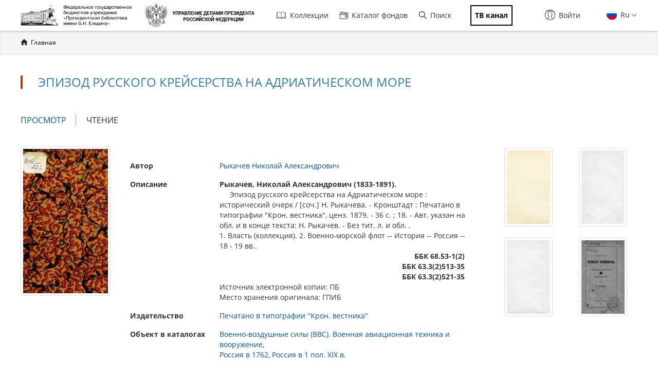

--- FILE ---
content_type: text/html; charset=utf-8
request_url: https://www.prlib.ru/item/463204
body_size: 13082
content:
<!DOCTYPE html>
<html lang="ru">
<head>
    <meta http-equiv="X-UA-Compatible" content="IE=edge">
    <meta name="viewport" content="width=device-width, initial-scale=1.0, maximum-scale=1.0, user-scalable=no" />
  <meta http-equiv="Content-Type" content="text/html; charset=utf-8" />
<link rel="icon" type="image/png" sizes="32x32" href="/favicon-32x32.png" />
<meta name="msapplication-TileColor" content="#da532c" />
<link rel="shortcut icon" href="https://www.prlib.ru/sites/default/files/favicon_0.ico" type="image/vnd.microsoft.icon" />
<link rel="apple-touch-icon" href="/apple-touch-icon.png" sizes="180x180" />
<link rel="mask-icon" href="/safari-pinned-tab.svg" color="#5bbad5" />
<link rel="manifest" href="/site.webmanifest" />
<meta name="theme-color" content="#ffffff" />
<link rel="icon" type="image/png" sizes="16x16" href="/favicon-16x16.png" />
<meta itemprop="name" content="Эпизод русского крейсерства на Адриатическом море" id="md14" />
<link href="/item/463204" itemprop="url" id="md15" />
<link href="/search?f%5B0%5D=field_book_author%3A151435" itemprop="url" id="md17" />
<link href="/search?f%5B0%5D=field_book_publisher%3A157781" itemprop="url" id="md16" />
<meta name="description" content="Рыкачев, Николай Александрович (1833-1891).          Эпизод русского крейсерства на Адриатическом море : исторический очерк / [соч.] Н. Рыкачева. - Кронштадт : Печатано в типографии &quot;Крон. вестника&quot;, ценз. 1879. - 36 с. ; 18. - Авт. указан на обл. и в конце текста: Н. Рыкачев. - Без тит. л. и обл. .  1. Власть (коллекция). 2. Военно-морской флот -- История -- Россия -- 18 - 19 вв.. ББК 68.53-1(2)ББК 63.3(2)513-35ББК 63.3(2)521-35 Источник электронной копии: ПБМесто хранения оригинала: ГПИБ" />
<meta name="Copyright" content="https://www.grcc.ru" />
<link rel="canonical" href="https://www.prlib.ru/item/463204" />
<link rel="shortlink" href="https://www.prlib.ru/node/463204" />
<meta property="og:site_name" content="Президентская библиотека имени Б.Н. Ельцина" />
<meta property="og:type" content="book" />
<meta property="og:url" content="https://www.prlib.ru/item/463204" />
<meta property="og:title" content="Эпизод русского крейсерства на Адриатическом море" />
<meta property="og:description" content="Рыкачев, Николай Александрович (1833-1891).  Эпизод русского крейсерства на Адриатическом море. Кронштадт: Печатано в типографии &quot;Крон. вестника&quot;, ценз. 1879." />
<meta property="og:updated_time" content="2023-05-12T00:30:11+03:00" />
<meta property="og:image" content="https://www.prlib.ru/sites/default/files/book_preview/149fc2dc-bd59-49a9-9188-f5be9e83f955/6634331_doc1_1B4CE8C4-AB3E-49C5-BEEC-6BBBC6168114.jpg" />
  <title>Эпизод русского крейсерства на Адриатическом море | Президентская библиотека имени Б.Н. Ельцина</title>
  <link type="text/css" rel="stylesheet" href="https://www.prlib.ru/sites/default/files/css/css_lQaZfjVpwP_oGNqdtWCSpJT1EMqXdMiU84ekLLxQnc4.css" media="all" />
<link type="text/css" rel="stylesheet" href="https://www.prlib.ru/sites/default/files/css/css_DHcXHPYBSjIVaCQZEG4ZlpLkvslnFlBCnQUCzlbRBio.css" media="all" />
<link type="text/css" rel="stylesheet" href="https://www.prlib.ru/sites/default/files/css/css_hllV9uT6817V_V4sdngowF_1frCwzA_KM0Akeb5Akmo.css" media="all" />
<link type="text/css" rel="stylesheet" href="https://www.prlib.ru/sites/default/files/css/css__ag80WI9MjJthNGHnsk-c9tOkGxH9kc40YsvPTHxx4k.css" media="all" />
<link type="text/css" rel="stylesheet" href="https://www.prlib.ru/sites/default/files/css/css_il6eLt7yxGzulStBfq39k_28g7yH_HU_vpcJqtBho38.css" media="all" />
  <script src="https://www.prlib.ru/sites/all/libraries/modernizr/modernizr-custom.js?t9gvwn"></script>
<script src="https://www.prlib.ru/sites/all/modules/contrib/jquery_update/replace/jquery/2.1/jquery.min.js?v=2.1.4"></script>
<script src="https://www.prlib.ru/misc/jquery.once.js?v=1.2"></script>
<script src="https://www.prlib.ru/misc/drupal.js?t9gvwn"></script>
<script src="https://www.prlib.ru/sites/all/modules/contrib/jquery_update/replace/ui/ui/minified/jquery.ui.core.min.js?v=1.10.2"></script>
<script src="https://www.prlib.ru/sites/all/modules/contrib/jquery_update/replace/ui/ui/minified/jquery.ui.widget.min.js?v=1.10.2"></script>
<script src="https://www.prlib.ru/sites/all/modules/contrib/jquery_update/replace/ui/external/jquery.cookie.js?v=67fb34f6a866c40d0570"></script>
<script src="https://www.prlib.ru/sites/all/modules/contrib/jquery_update/replace/jquery.form/4/jquery.form.min.js?v=4.2.1"></script>
<script src="https://www.prlib.ru/sites/all/modules/contrib/jquery_update/replace/ui/ui/minified/jquery.ui.mouse.min.js?v=1.10.2"></script>
<script src="https://www.prlib.ru/sites/all/modules/contrib/jquery_update/replace/ui/ui/minified/jquery.ui.draggable.min.js?v=1.10.2"></script>
<script src="https://www.prlib.ru/misc/ajax.js?v=7.58"></script>
<script src="https://www.prlib.ru/sites/all/modules/contrib/jquery_update/js/jquery_update.js?v=0.0.1"></script>
<script src="https://www.prlib.ru/sites/all/modules/contrib/admin_menu/admin_devel/admin_devel.js?t9gvwn"></script>
<script src="https://www.prlib.ru/sites/all/modules/contrib/webform_steps/webform_steps.js?t9gvwn"></script>
<script src="https://www.prlib.ru/sites/all/modules/contrib/extlink/extlink.js?t9gvwn"></script>
<script src="https://www.prlib.ru/sites/default/files/languages/ru_t7-d47S0c6G_5_WHMEGjDNg-uPCFisshF4fRgkZoqB0.js?t9gvwn"></script>
<script src="https://www.prlib.ru/sites/all/libraries/colorbox/jquery.colorbox-min.js?t9gvwn"></script>
<script src="https://www.prlib.ru/sites/all/modules/contrib/colorbox/js/colorbox.js?t9gvwn"></script>
<script src="https://www.prlib.ru/sites/all/modules/contrib/colorbox/styles/default/colorbox_style.js?t9gvwn"></script>
<script src="https://www.prlib.ru/sites/all/themes/bootstrap/js/misc/_progress.js?v=7.58"></script>
<script src="https://www.prlib.ru/sites/all/modules/global/global_global/js/global_confirm.js?t9gvwn"></script>
<script src="https://www.prlib.ru/sites/all/modules/global/global_global/js/global_load_ajax.js?t9gvwn"></script>
<script src="https://www.prlib.ru/sites/all/modules/global/global_global/js/global_disable_ajax_error_alert.js?t9gvwn"></script>
<script src="https://www.prlib.ru/sites/all/modules/contrib/ctools/js/modal.js?t9gvwn"></script>
<script src="https://www.prlib.ru/sites/all/modules/contrib/modal_forms/js/modal_forms_popup.js?t9gvwn"></script>
<script src="https://www.prlib.ru/sites/all/modules/global/global_modal/js/override_modal_forms.js?t9gvwn"></script>
<script src="https://www.prlib.ru/sites/all/modules/global/global_modal/js/fix_close_modal.js?t9gvwn"></script>
<script src="https://www.prlib.ru/sites/all/modules/contrib/video/js/video.js?t9gvwn"></script>
<script src="https://www.prlib.ru/sites/all/libraries/jcarousel/dist/jquery.jcarousel.min.js?t9gvwn"></script>
<script src="https://www.prlib.ru/sites/all/modules/custom/prlib_bookmarks/js/bookmarks_init.js?t9gvwn"></script>
<script src="https://www.prlib.ru/sites/all/modules/custom/prlib_diva/js/diva.js?t9gvwn"></script>
<script src="https://www.prlib.ru/sites/all/libraries/diva/build/js/diva.min.js?t9gvwn"></script>
<script src="https://www.prlib.ru/sites/all/modules/custom/prlib_viewer/js/prlib_viewer.js?t9gvwn"></script>
<script src="https://www.prlib.ru/sites/all/modules/contrib/piwik/piwik.js?t9gvwn"></script>
<script src="https://www.prlib.ru/sites/all/modules/custom/prlib_search/js/search_block.js?t9gvwn"></script>
<script src="https://www.prlib.ru/sites/all/libraries/uri/src/URI.min.js?t9gvwn"></script>
<script src="https://www.prlib.ru/sites/all/modules/contrib/antibot/js/antibot.js?t9gvwn"></script>
<script src="https://www.prlib.ru/sites/all/modules/custom/prlib_sug/js/sug.js?t9gvwn"></script>
<script src="https://www.prlib.ru/sites/all/libraries/handlebars/handlebars.js?t9gvwn"></script>
<script src="https://www.prlib.ru/sites/all/libraries/jquery-typeahead/dist/jquery.typeahead.min.js?t9gvwn"></script>
<script src="https://www.prlib.ru/sites/all/libraries/hoverintent/jquery.hoverIntent.js?t9gvwn"></script>
<script src="https://www.prlib.ru/sites/all/modules/contrib/hybridauth/js/hybridauth.modal.js?t9gvwn"></script>
<script src="https://www.prlib.ru/sites/all/modules/custom/prlib_core/js/form.js?t9gvwn"></script>
<script src="https://www.prlib.ru/sites/all/modules/contrib/hybridauth/js/hybridauth.onclick.js?t9gvwn"></script>
<script src="https://www.prlib.ru/sites/all/modules/custom/prlib_account/plugins/content_types/prlib_login/js/prlib_login.js?t9gvwn"></script>
<script src="https://www.prlib.ru/sites/all/themes/prlib3/bootstrap/js/affix.js?t9gvwn"></script>
<script src="https://www.prlib.ru/sites/all/themes/prlib3/bootstrap/js/alert.js?t9gvwn"></script>
<script src="https://www.prlib.ru/sites/all/themes/prlib3/bootstrap/js/button.js?t9gvwn"></script>
<script src="https://www.prlib.ru/sites/all/themes/prlib3/bootstrap/js/carousel.js?t9gvwn"></script>
<script src="https://www.prlib.ru/sites/all/themes/prlib3/bootstrap/js/collapse.js?t9gvwn"></script>
<script src="https://www.prlib.ru/sites/all/themes/prlib3/bootstrap/js/dropdown.js?t9gvwn"></script>
<script src="https://www.prlib.ru/sites/all/themes/prlib3/bootstrap/js/modal.js?t9gvwn"></script>
<script src="https://www.prlib.ru/sites/all/themes/prlib3/bootstrap/js/tooltip.js?t9gvwn"></script>
<script src="https://www.prlib.ru/sites/all/themes/prlib3/bootstrap/js/popover.js?t9gvwn"></script>
<script src="https://www.prlib.ru/sites/all/themes/prlib3/bootstrap/js/scrollspy.js?t9gvwn"></script>
<script src="https://www.prlib.ru/sites/all/themes/prlib3/bootstrap/js/tab.js?t9gvwn"></script>
<script src="https://www.prlib.ru/sites/all/themes/prlib3/bootstrap/js/transition.js?t9gvwn"></script>
<script src="https://www.prlib.ru/sites/all/themes/prlib3/js/jquery.columnizer.min.js?t9gvwn"></script>
<script src="https://www.prlib.ru/sites/all/themes/prlib3/js/init.js?t9gvwn"></script>
<script src="https://www.prlib.ru/sites/all/themes/prlib3/js/mobile.js?t9gvwn"></script>
<script src="https://www.prlib.ru/sites/all/themes/prlib3/js/greedyNav.js?t9gvwn"></script>
<script src="https://www.prlib.ru/sites/all/themes/bootstrap/js/modules/ctools/js/modal.js?t9gvwn"></script>
<script src="https://www.prlib.ru/sites/all/themes/bootstrap/js/misc/ajax.js?t9gvwn"></script>
<script>jQuery.extend(Drupal.settings, {"basePath":"\/","pathPrefix":"","ajaxPageState":{"theme":"prlib3","theme_token":"0cjzUrCzAPOh-oU-KWz-Xs2dNSwPF2fHpVutlEwOhzs","jquery_version":"2.1","js":{"0":1,"sites\/all\/themes\/bootstrap\/js\/bootstrap.js":1,"sites\/all\/libraries\/modernizr\/modernizr-custom.js":1,"sites\/all\/modules\/contrib\/jquery_update\/replace\/jquery\/2.1\/jquery.min.js":1,"misc\/jquery.once.js":1,"misc\/drupal.js":1,"sites\/all\/modules\/contrib\/jquery_update\/replace\/ui\/ui\/minified\/jquery.ui.core.min.js":1,"sites\/all\/modules\/contrib\/jquery_update\/replace\/ui\/ui\/minified\/jquery.ui.widget.min.js":1,"sites\/all\/modules\/contrib\/jquery_update\/replace\/ui\/external\/jquery.cookie.js":1,"sites\/all\/modules\/contrib\/jquery_update\/replace\/jquery.form\/4\/jquery.form.min.js":1,"sites\/all\/modules\/contrib\/jquery_update\/replace\/ui\/ui\/minified\/jquery.ui.mouse.min.js":1,"sites\/all\/modules\/contrib\/jquery_update\/replace\/ui\/ui\/minified\/jquery.ui.draggable.min.js":1,"misc\/ajax.js":1,"sites\/all\/modules\/contrib\/jquery_update\/js\/jquery_update.js":1,"sites\/all\/modules\/contrib\/admin_menu\/admin_devel\/admin_devel.js":1,"sites\/all\/modules\/contrib\/webform_steps\/webform_steps.js":1,"sites\/all\/modules\/contrib\/extlink\/extlink.js":1,"public:\/\/languages\/ru_t7-d47S0c6G_5_WHMEGjDNg-uPCFisshF4fRgkZoqB0.js":1,"sites\/all\/libraries\/colorbox\/jquery.colorbox-min.js":1,"sites\/all\/modules\/contrib\/colorbox\/js\/colorbox.js":1,"sites\/all\/modules\/contrib\/colorbox\/styles\/default\/colorbox_style.js":1,"sites\/all\/themes\/bootstrap\/js\/misc\/_progress.js":1,"sites\/all\/modules\/global\/global_global\/js\/global_confirm.js":1,"sites\/all\/modules\/global\/global_global\/js\/global_load_ajax.js":1,"sites\/all\/modules\/global\/global_global\/js\/global_disable_ajax_error_alert.js":1,"sites\/all\/modules\/contrib\/ctools\/js\/modal.js":1,"sites\/all\/modules\/contrib\/modal_forms\/js\/modal_forms_popup.js":1,"sites\/all\/modules\/global\/global_modal\/js\/override_modal_forms.js":1,"sites\/all\/modules\/global\/global_modal\/js\/fix_close_modal.js":1,"sites\/all\/modules\/contrib\/video\/js\/video.js":1,"sites\/all\/libraries\/jcarousel\/dist\/jquery.jcarousel.min.js":1,"sites\/all\/modules\/custom\/prlib_bookmarks\/js\/bookmarks_init.js":1,"sites\/all\/modules\/custom\/prlib_diva\/js\/diva.js":1,"sites\/all\/libraries\/diva\/build\/js\/diva.min.js":1,"sites\/all\/modules\/custom\/prlib_viewer\/js\/prlib_viewer.js":1,"sites\/all\/modules\/contrib\/piwik\/piwik.js":1,"sites\/all\/modules\/custom\/prlib_search\/js\/search_block.js":1,"sites\/all\/libraries\/uri\/src\/URI.min.js":1,"sites\/all\/modules\/contrib\/antibot\/js\/antibot.js":1,"sites\/all\/modules\/custom\/prlib_sug\/js\/sug.js":1,"sites\/all\/libraries\/handlebars\/handlebars.js":1,"sites\/all\/libraries\/jquery-typeahead\/dist\/jquery.typeahead.min.js":1,"sites\/all\/libraries\/hoverintent\/jquery.hoverIntent.js":1,"sites\/all\/modules\/contrib\/hybridauth\/js\/hybridauth.modal.js":1,"sites\/all\/modules\/custom\/prlib_core\/js\/form.js":1,"sites\/all\/modules\/contrib\/hybridauth\/js\/hybridauth.onclick.js":1,"sites\/all\/modules\/custom\/prlib_account\/plugins\/content_types\/prlib_login\/js\/prlib_login.js":1,"sites\/all\/themes\/prlib3\/bootstrap\/js\/affix.js":1,"sites\/all\/themes\/prlib3\/bootstrap\/js\/alert.js":1,"sites\/all\/themes\/prlib3\/bootstrap\/js\/button.js":1,"sites\/all\/themes\/prlib3\/bootstrap\/js\/carousel.js":1,"sites\/all\/themes\/prlib3\/bootstrap\/js\/collapse.js":1,"sites\/all\/themes\/prlib3\/bootstrap\/js\/dropdown.js":1,"sites\/all\/themes\/prlib3\/bootstrap\/js\/modal.js":1,"sites\/all\/themes\/prlib3\/bootstrap\/js\/tooltip.js":1,"sites\/all\/themes\/prlib3\/bootstrap\/js\/popover.js":1,"sites\/all\/themes\/prlib3\/bootstrap\/js\/scrollspy.js":1,"sites\/all\/themes\/prlib3\/bootstrap\/js\/tab.js":1,"sites\/all\/themes\/prlib3\/bootstrap\/js\/transition.js":1,"sites\/all\/themes\/prlib3\/js\/jquery.columnizer.min.js":1,"sites\/all\/themes\/prlib3\/js\/init.js":1,"sites\/all\/themes\/prlib3\/js\/mobile.js":1,"sites\/all\/themes\/prlib3\/js\/greedyNav.js":1,"sites\/all\/themes\/bootstrap\/js\/modules\/ctools\/js\/modal.js":1,"sites\/all\/themes\/bootstrap\/js\/misc\/ajax.js":1},"css":{"modules\/system\/system.base.css":1,"misc\/ui\/jquery.ui.core.css":1,"misc\/ui\/jquery.ui.theme.css":1,"sites\/all\/modules\/contrib\/cache_consistent\/css\/cache_consistent.css":1,"sites\/all\/modules\/contrib\/counter\/counter.css":1,"sites\/all\/modules\/contrib\/date\/date_api\/date.css":1,"sites\/all\/modules\/contrib\/date\/date_popup\/themes\/datepicker.1.7.css":1,"modules\/field\/theme\/field.css":1,"sites\/all\/modules\/contrib\/field_hidden\/field_hidden.css":1,"sites\/all\/modules\/contrib\/geofield_ymap\/geofield_ymap.css":1,"modules\/node\/node.css":1,"sites\/all\/modules\/contrib\/office_hours\/office_hours.css":1,"sites\/all\/modules\/contrib\/relation_add\/relation_add.css":1,"sites\/all\/modules\/contrib\/visually_impaired_module\/css\/visually_impaired_module.css":1,"sites\/all\/modules\/contrib\/extlink\/extlink.css":1,"sites\/all\/modules\/contrib\/views\/css\/views.css":1,"sites\/all\/modules\/custom\/prlib_bookmarks\/css\/bookmarks.css":1,"sites\/all\/modules\/contrib\/colorbox\/styles\/default\/colorbox_style.css":1,"sites\/all\/modules\/contrib\/ctools\/css\/ctools.css":1,"sites\/all\/modules\/global\/global_global\/css\/hint.css":1,"sites\/all\/modules\/contrib\/ctools\/css\/modal.css":1,"sites\/all\/modules\/contrib\/modal_forms\/css\/modal_forms_popup.css":1,"sites\/all\/modules\/global\/global_modal\/css\/override_modal_forms_style.css":1,"sites\/all\/modules\/contrib\/panels\/css\/panels.css":1,"sites\/all\/modules\/contrib\/video\/css\/video.css":1,"sites\/all\/modules\/contrib\/panels\/plugins\/layouts\/onecol\/onecol.css":1,"sites\/all\/libraries\/diva\/build\/css\/diva.min.css":1,"sites\/all\/themes\/prlib3\/layouts\/prlib3_book\/prlib3_book.css":1,"modules\/locale\/locale.css":1,"sites\/all\/libraries\/selectize\/dist\/css\/selectize.bootstrap3.css":1,"sites\/all\/modules\/contrib\/hybridauth\/css\/hybridauth.css":1,"sites\/all\/modules\/contrib\/hybridauth\/css\/hybridauth.modal.css":1,"sites\/all\/modules\/contrib\/hybridauth\/plugins\/icon_pack\/hybridauth_16\/hybridauth_16.css":1,"sites\/all\/modules\/custom\/prlib_account\/plugins\/content_types\/prlib_login\/css\/prlib_login.css":1,"sites\/all\/libraries\/fontawesome\/css\/font-awesome.css":1,"sites\/all\/themes\/prlib3\/js\/revolution\/css\/settings.css":1,"sites\/all\/themes\/prlib3\/js\/revolution\/css\/layers.css":1,"sites\/all\/themes\/prlib3\/js\/revolution\/css\/navigation.css":1,"sites\/all\/themes\/prlib3\/css\/style.css":1,"sites\/all\/themes\/prlib3\/css\/fix.css":1,"sites\/all\/themes\/prlib3\/css\/adaptive.css":1,"sites\/all\/themes\/prlib3\/css\/custom.css":1}},"colorbox":{"opacity":"0.85","current":"{current} \u0438\u0437 {total}","previous":"\u00ab \u041f\u0440\u0435\u0434\u044b\u0434\u0443\u0449\u0438\u0439","next":"\u0421\u043b\u0435\u0434\u0443\u044e\u0449\u0438\u0439 \u00bb","close":"\u0417\u0430\u043a\u0440\u044b\u0442\u044c","maxWidth":"98%","maxHeight":"98%","fixed":true,"mobiledetect":true,"mobiledevicewidth":"480px"},"CToolsModal":{"loadingText":"\u0417\u0430\u0433\u0440\u0443\u0437\u043a\u0430...","closeText":"\u0417\u0430\u043a\u0440\u044b\u0442\u044c \u043e\u043a\u043d\u043e","closeImage":"\u003Cimg src=\u0022https:\/\/www.prlib.ru\/sites\/all\/modules\/contrib\/ctools\/images\/icon-close-window.png\u0022 alt=\u0022\u0417\u0430\u043a\u0440\u044b\u0442\u044c \u043e\u043a\u043d\u043e\u0022 title=\u0022\u0417\u0430\u043a\u0440\u044b\u0442\u044c \u043e\u043a\u043d\u043e\u0022 \/\u003E","throbber":"\u003Cimg src=\u0022https:\/\/www.prlib.ru\/sites\/all\/modules\/contrib\/ctools\/images\/throbber.gif\u0022 alt=\u0022\u0417\u0430\u0433\u0440\u0443\u0437\u043a\u0430\u0022 title=\u0022\u0417\u0430\u0433\u0440\u0443\u0437\u043a\u0430...\u0022 \/\u003E"},"modal-popup-small":{"modalSize":{"type":"fixed","width":300,"height":300},"modalOptions":{"opacity":0.85,"background":"#000"},"animation":"fadeIn","modalTheme":"ModalFormsPopup","throbber":"\u003Cimg src=\u0022https:\/\/www.prlib.ru\/sites\/all\/modules\/contrib\/modal_forms\/images\/loading_animation.gif\u0022 alt=\u0022\u0417\u0430\u0433\u0440\u0443\u0437\u043a\u0430...\u0022 title=\u0022\u0417\u0430\u0433\u0440\u0443\u0437\u043a\u0430\u0022 \/\u003E","closeText":"\u0417\u0430\u043a\u0440\u044b\u0442\u044c"},"modal-popup-medium":{"modalSize":{"type":"fixed","width":550,"height":450},"modalOptions":{"opacity":0.85,"background":"#000"},"animation":"fadeIn","modalTheme":"ModalFormsPopup","throbber":"\u003Cimg src=\u0022https:\/\/www.prlib.ru\/sites\/all\/modules\/contrib\/modal_forms\/images\/loading_animation.gif\u0022 alt=\u0022\u0417\u0430\u0433\u0440\u0443\u0437\u043a\u0430...\u0022 title=\u0022\u0417\u0430\u0433\u0440\u0443\u0437\u043a\u0430\u0022 \/\u003E","closeText":"\u0417\u0430\u043a\u0440\u044b\u0442\u044c"},"modal-popup-large":{"modalSize":{"type":"scale","width":0.8,"height":0.8},"modalOptions":{"opacity":0.85,"background":"#000"},"animation":"fadeIn","modalTheme":"ModalFormsPopup","throbber":"\u003Cimg src=\u0022https:\/\/www.prlib.ru\/sites\/all\/modules\/contrib\/modal_forms\/images\/loading_animation.gif\u0022 alt=\u0022\u0417\u0430\u0433\u0440\u0443\u0437\u043a\u0430...\u0022 title=\u0022\u0417\u0430\u0433\u0440\u0443\u0437\u043a\u0430\u0022 \/\u003E","closeText":"\u0417\u0430\u043a\u0440\u044b\u0442\u044c"},"prlib_bookmarks":{"book_nid":"463204","filegroup_id":"6634330","bookmark_create_allow":false},"diva":{"1":{"options":{"iipServerURL":"https:\/\/content.prlib.ru\/fcgi-bin\/iipsrv.fcgi","imageDir":"\/var\/data\/scans\/public\/149FC2DC-BD59-49A9-9188-F5BE9E83F955\/6634330","objectData":"https:\/\/content.prlib.ru\/metadata\/public\/149FC2DC-BD59-49A9-9188-F5BE9E83F955\/6634330\/149FC2DC-BD59-49A9-9188-F5BE9E83F955.json","zoomLevel":2,"enableHighlight":true,"enableBookmarks":true,"enableAutoTitle":false,"blockMobileMove":false,"id":1,"enablePrlibReports":true}}},"prlib_core":{"prlib_book_comments":{"pane_title":"\u041a\u043e\u043c\u043c\u0435\u043d\u0442\u0430\u0440\u0438\u0438","pane_tag":"h2"}},"extlink":{"extTarget":0,"extClass":0,"extLabel":"(\u0432\u043d\u0435\u0448\u043d\u044f\u044f \u0441\u0441\u044b\u043b\u043a\u0430)","extImgClass":0,"extSubdomains":1,"extExclude":"","extInclude":"","extCssExclude":"","extCssExplicit":"","extAlert":0,"extAlertText":"This link will take you to an external web site.","mailtoClass":0,"mailtoLabel":"(\u0441\u0441\u044b\u043b\u043a\u0430 \u0434\u043b\u044f \u043e\u0442\u043f\u0440\u0430\u0432\u043a\u0438 email)"},"piwik":{"trackMailto":1,"trackColorbox":1},"urlIsAjaxTrusted":{"\/item\/463204":true},"antibot":{"forms":{"prlib-search-search-form":{"action":"\/item\/463204","key":"ba808467d389e054bebfeb66549e7844"}}},"bootstrap":{"anchorsFix":"0","anchorsSmoothScrolling":"0","formHasError":1,"popoverEnabled":0,"popoverOptions":{"animation":1,"html":0,"placement":"right","selector":"","trigger":"click","triggerAutoclose":1,"title":"","content":"","delay":0,"container":"body"},"tooltipEnabled":0,"tooltipOptions":{"animation":1,"html":0,"placement":"auto left","selector":"","trigger":"hover focus","delay":0,"container":"body"}}});</script>
  <!--[if lte IE 9]>
    <script src="/sites/all/themes/prlib3/js/html5shiv.js"></script>
    <script src="/sites/all/themes/prlib3/js/respond.min.js"></script>
    <link type="text/css" rel="stylesheet" href="/sites/all/themes/prlib3/css/ie.css" media="all" />
  <![endif]-->
</head>
<body class="html not-front not-logged-in no-sidebars page-node page-node- page-node-463204 node-type-book  layout-node-book exist-viewer-prlib_diva i18n-ru" >
    <header id="header">
  <div id="header-1">
        <div class="container">
      <div id="header-1-cols" class="cols">
        <div class="col-1">
          <div class="panel-pane pane-block pane-block-25"  id="pane-logo" >
  
      
  
  <div class="pane-content">
    <div id="site-name" class="logo-block">
  <a class="logo-block__item logo-block__item-logo" href="/" title="Главная страница">
    <img src="/sites/all/themes/prlib3/img/logo/prlib_logo_ru_new.png?qwaxf" title="Управление делами Президента Российской Федерации"
      alt="Главная страница">
  </a>
  <a class="logo-block__item logo-block__item-prlogo" href="https://udprf.ru/" target="_blank">
    <img src="/sites/default/files/u533/logo_upd_bw.png"
      title="Управление делами Президента Российской Федерации" alt="УДП РФ" rel="nofollow">
    </a>
  <a href="/tv" class="logo-block__item logo-block__item-btn mobile_only">
    <div class="tv_chanel">ТВ канал</div>
  </a>
</div>  </div>

  
  </div>
        </div>
          <div class="mobile-menu">
              <div class="col-2">
                    <nav class="panel-pane pane-block pane-menu-block-1"   id="nav-main">

    
          <h2 class="pane-title sr-only">Главная навигация</h2>    
    
          <div class="pane-content"><ul><li class="first leaf has-children menu-mlid-501"><a href="/collections" title=""><i class="fa fa-book" aria-hidden="true"></i>Коллекции</a></li>
<li class="leaf menu-mlid-502"><a href="/catalog" title=""><i class="fa fa-sitemap" aria-hidden="true"></i>Каталог фондов</a></li>
<li class="leaf menu-mlid-2368 prlib-search-form-link"><a href="/search" title=""><i class="fa fa-search" aria-hidden="true"></i>Поиск</a></li>
<li class="last leaf menu-mlid-9665"><a href="/tv" title=""><i class="fa fa-tv" aria-hidden="true"></i><span class="tv_chanel">ТВ канал</span></a></li>
</ul></div>    
    
    
  </nav>
<div class="panel-pane pane-block pane-prlib-search-prlib-search-search-form"  >
  
      
  
  <div class="pane-content">
    <noscript>
  <style>form.antibot { display: none !important; }</style>
  <div class="antibot-no-js antibot-message antibot-message-warning messages warning">
    Вы должны включить JavaScript чтобы использовать эту форму.  </div>
</noscript>
<form class="hidden prlib-search-form-link-form well prlib-typeahead-mega antibot" data-antibot-action="/item/463204" action="/antibot" method="post" id="prlib-search-search-form" accept-charset="UTF-8"><div><div class="cols">
  <div class="col-1">
    <div class="form-item form-item-key form-type-textfield form-group"><input class="input-lg form-control form-text" placeholder="Введите название книги, документа или автора" autocomplete="off" type="text" id="edit-key" name="key" value="" size="60" maxlength="128" /> <label class="control-label element-invisible" for="edit-key">Что искать</label>
</div>  </div>
  <div class="col-2">
    <button class="btn-lg btn-primary btn-block btn form-submit" type="submit" id="edit-submit" name="op" value="&lt;i class=&quot;fa fa-search&quot;&gt;&lt;/i&gt;"><i class="fa fa-search"></i></button>
  </div>
  <div class="col-3">
    <div class="links-extended"><a href="/search" class="btn btn-lg btn-block btn-primary">Расширенный поиск</a></div>
  </div>
</div>
  <div class="links-sample-searches">Например: <em>освоение Сибири</em>, <em>Лаврентьевская летопись</em>, <em>Конституция России</em></div>
<input type="hidden" name="form_build_id" value="form-4XWNP8URytlkBY3BeZYdECdgt0fP7GykbKx6bdqu9m0" />
<input type="hidden" name="form_id" value="prlib_search_search_form" />
<input type="hidden" name="antibot_key" value="" />
</div></form>  </div>

  
  </div>
              </div>
              <div class="col-3 flexed">
                  <div class="panel-pane pane-block pane-locale-language"  >
  
      
  
  <div class="pane-content">
    <ul class="language-switcher-locale-url"><li class="en first"><a href="/en/node/463204" class="language-link" xml:lang="en"><img class="language-icon" src="https://www.prlib.ru/sites/all/modules/contrib/languageicons/flags/en.png" width="18" height="12" alt="En" title="En" /> En</a></li>
<li class="ru last active"><a href="/item/463204" class="language-link active" xml:lang="ru"><img class="language-icon" src="https://www.prlib.ru/sites/all/modules/contrib/languageicons/flags/ru.png" width="18" height="12" alt="Ru" title="Ru" /> Ru</a></li>
</ul>  </div>

  
  </div>
<div class="panel-pane pane-prlib-login"  >
  
      
  
  <div class="pane-content">
    <div><div class="prlib-login" id="prlib-log-in"><span class="icon glyphicon glyphicon-lock" aria-hidden="true"></span>Войти</div></div>
<div><form action="/item/463204" method="post" id="user-login" accept-charset="UTF-8"><div><button type="button" class="close" id="prlib-log-in-close" aria-label="Close"><span aria-hidden="true">&times;</span></button><div class="form-item form-item-name form-type-textfield form-group"> <label class="control-label" for="edit-name">Логин / E-mail <span class="form-required" title="Это поле обязательно для заполнения.">*</span></label>
<input class="form-control form-text required" type="text" id="edit-name" name="name" value="" size="60" maxlength="60" /><div class="help-block">Enter your e-mail address or username.</div></div><div class="form-item form-item-pass form-type-password form-group"> <label class="control-label" for="edit-pass">Пароль <span class="form-required" title="Это поле обязательно для заполнения.">*</span></label>
<input class="form-control form-text required" type="password" id="edit-pass" name="pass" size="60" maxlength="128" /><div class="help-block">Enter the password that accompanies your e-mail.</div></div><input type="hidden" name="form_build_id" value="form-sOdv0X7mEqr-xwdGipSAD05fYLCK_LRmvAsTc57tf6E" />
<input type="hidden" name="form_id" value="user_login" />
<div class="form-actions form-wrapper form-group" id="edit-actions--2"><button type="submit" id="edit-submit--2" name="op" value="Войти" class="btn btn-default form-submit">Войти</button>
</div><div class="hybridauth-widget-wrapper"><h3>Или войдите через..</h3><ul class="hybridauth-widget"><li><a href="/hybridauth/window/Vkontakte?destination=node/463204&amp;destination_error=node/463204" title="ВКонтакте" class="hybridauth-widget-provider hybridauth-onclick-popup" rel="nofollow" data-hybridauth-provider="Vkontakte" data-hybridauth-url="/hybridauth/window/Vkontakte?destination=node/463204&amp;destination_error=node/463204" data-ajax="false" data-hybridauth-width="800" data-hybridauth-height="500"><span class="hybridauth-icon vkontakte hybridauth-icon-hybridauth-16 hybridauth-vkontakte hybridauth-vkontakte-hybridauth-16" title="ВКонтакте"></span></a></li>
</ul></div><div class="user-login-btn-wrapper"><a href="/user/register" title="Создать новую учётную запись пользователя.">Регистрация</a><a href="/user/password" title="Запросить новый пароль по e-mail.">Забыли пароль?</a></div></div></form></div>  </div>

  
  </div>
              </div>
          </div>
          <div class="burger-menu"></div>
      </div>
    </div>
  </div>
        <div id="header-2">
          <div id="header-2-1">
              <div class="container">
        <div class="panel-pane pane-page-breadcrumb"  >
  
      
  
  <div class="pane-content">
    <h2 class="element-invisible">Вы здесь</h2><div class="breadcrumb"><span class="inline odd first last"><a href="/">Главная</a></span></div>  </div>

  
  </div>
              </div>
          </div>
    </div>
  </header>
<div class="container">
            <div id="content-header">
        <div class="panel-pane pane-prlib-book-header"  >
  
      
  
  <div class="pane-content">
    <h1 class="page-title">Эпизод русского крейсерства на Адриатическом море</h1>
  </div>

  
  </div>
      </div>
        <main id="content">
      <div class="panel-pane pane-pane-messages"  >
  
      
  
  <div class="pane-content">
      <div class="tabs"><h2 class="element-invisible">Главные вкладки</h2><ul class="tabs--primary nav nav-tabs"><li class="active"><a href="/item/463204" class="active">Просмотр<span class="element-invisible">(активная вкладка)</span></a></li>
<li><a href="/node/463204/source">Чтение</a></li>
</ul></div>
<span></span>
  </div>

  
  </div>
<div class="panel-pane pane-page-content"  >
  
      
  
  <div class="pane-content">
    <div class="panel-display panel-1col clearfix" >
  <div class="panel-panel panel-col">
    <div><div class="panel-pane pane-node-content"  >
  
      
  
  <div class="pane-content">
    <article id="node-463204" class="node node-book node-full" itemscope="" itemtype="http://schema.org/Book" itemid="https://www.prlib.ru/item/463204">
          <div class="row">
      <div class="col-xs-2 book-cover">
        <div class="book-preview-container">
          <div class="book-preview-wrapper">
            <div class="field field-name-field-book-cover field-type-image field-label-hidden"><div class="field-items" id="md6"><div class="field-item even"><a href="https://www.prlib.ru/sites/default/files/book_preview/149fc2dc-bd59-49a9-9188-f5be9e83f955/6634331_doc1_1B4CE8C4-AB3E-49C5-BEEC-6BBBC6168114.jpg" title="Эпизод русского крейсерства на Адриатическом море" class="colorbox" data-colorbox-gallery="gallery-node-463204-0VBAlXUj5H0" data-cbox-img-attrs="{&quot;title&quot;: &quot;&quot;, &quot;alt&quot;: &quot;&quot;}"><img src="https://www.prlib.ru/sites/default/files/styles/book_cover_thumb/public/book_preview/149fc2dc-bd59-49a9-9188-f5be9e83f955/6634331_doc1_1B4CE8C4-AB3E-49C5-BEEC-6BBBC6168114.jpg?itok=--WWlhQo" width="175" height="298" alt="" title="" /></a></div></div></div>                      </div>
                            </div>
      </div>
      <div class="col-xs-7">
                  <table class="table table-book">
            <tr class="df-author">
        <th class="df-label">Автор</th>
        <td class="df-value">
<ul class="field field-name-field-book-author field-type-taxonomy-term-reference field-label-hidden" id="md9">

      <li>
      <a href="/search?f%5B0%5D=field_book_author%3A151435">Рыкачев Николай Александрович</a>    </li>
  
</ul>
</td>
      </tr><tr class="df-description">
        <th class="df-label">Описание</th>
        <td class="df-value">
  <div class="field field-name-field-book-bd field-type-text-long field-label-hidden" itemprop="description">
    <div>
<table style="width:560px" cellspacing="1" cellpadding="5"><tr><td>
</td></tr><tr><td>
<b>
 
Рыкачев, Николай Александрович

 (1833-1891).  


 

 

</b></td>
</tr><tr><td>



</td>
</tr><tr><td style="text-align:left; vertical-align:top">
    

Эпизод русского крейсерства на Адриатическом море : исторический очерк / [соч.] Н. Рыкачева. - Кронштадт : Печатано в типографии "Крон. вестника", ценз. 1879. - 36 с. ; 18. - Авт. указан на обл. и в конце текста: Н. Рыкачев. - Без тит. л. и обл.
.
</td>
</tr><tr><td>
</td>
</tr><tr><td>

1. Власть (коллекция). 2. Военно-морской флот -- История -- Россия -- 18 - 19 вв..</td>
</tr><tr><td>
</td>
</tr><tr><th style="text-align:right; vertical-align:top">
ББК 68.53-1(2)<br />ББК 63.3(2)513-35<br />ББК 63.3(2)521-35<br /></th>
</tr><tr><td>
</td>
</tr><tr><td>
Источник электронной копии: ПБ<br />Место хранения оригинала: ГПИБ
</td>
</tr></table></div>  </div>
</td>
      </tr><tr class="df-publisher">
        <th class="df-label">Издательство</th>
        <td class="df-value">
  <a href="/search?f%5B0%5D=field_book_publisher%3A157781">Печатано в типографии "Крон. вестника"</a></td>
      </tr><tr class="df-bbk">
        <th class="df-label">Объект в каталогах</th>
        <td class="df-value">
<ul class="field field-name-field-book-bbk field-type-taxonomy-term-reference field-label-hidden">

      <li>
      <a href="/catalog/53420">Военно-воздушные силы (ВВС). Военная авиационная техника и вооружение</a>    </li>
      <li>
      <a href="/catalog/53016">Россия в 1762</a>    </li>
      <li>
      <a href="/catalog/53018">Россия в 1 пол. XIX в.</a>    </li>
  
</ul>
</td>
      </tr>          </table>
              </div>
      <div class="col-xs-3">
        <div class="field field-name-field-book-sample field-type-image field-label-hidden"><div class="field-items"><div class="field-item even"><a href="https://www.prlib.ru/sites/default/files/book_preview/149fc2dc-bd59-49a9-9188-f5be9e83f955/6634332-doc1-b5ae0cc2-0dae-41ca-bf80-1e833774c5c8.jpg" title="Эпизод русского крейсерства на Адриатическом море" class="colorbox" data-colorbox-gallery="gallery-node-463204-0VBAlXUj5H0" data-cbox-img-attrs="{&quot;title&quot;: &quot;&quot;, &quot;alt&quot;: &quot;&quot;}"><img src="https://www.prlib.ru/sites/default/files/styles/book_sample_thumb/public/book_preview/149fc2dc-bd59-49a9-9188-f5be9e83f955/6634332-doc1-b5ae0cc2-0dae-41ca-bf80-1e833774c5c8.jpg?itok=PtSbP14E" width="94" height="160" alt="" title="" /></a></div><div class="field-item odd"><a href="https://www.prlib.ru/sites/default/files/book_preview/149fc2dc-bd59-49a9-9188-f5be9e83f955/6634333-doc1-b7d9cfbe-98b0-447d-871c-cd0d6a11905d.jpg" title="Эпизод русского крейсерства на Адриатическом море" class="colorbox" data-colorbox-gallery="gallery-node-463204-0VBAlXUj5H0" data-cbox-img-attrs="{&quot;title&quot;: &quot;&quot;, &quot;alt&quot;: &quot;&quot;}"><img src="https://www.prlib.ru/sites/default/files/styles/book_sample_thumb/public/book_preview/149fc2dc-bd59-49a9-9188-f5be9e83f955/6634333-doc1-b7d9cfbe-98b0-447d-871c-cd0d6a11905d.jpg?itok=2RO8I-L1" width="94" height="160" alt="" title="" /></a></div><div class="field-item even"><a href="https://www.prlib.ru/sites/default/files/book_preview/149fc2dc-bd59-49a9-9188-f5be9e83f955/6634334-doc1-f37aa246-34fb-459f-932c-4a50e13a2427.jpg" title="Эпизод русского крейсерства на Адриатическом море" class="colorbox" data-colorbox-gallery="gallery-node-463204-0VBAlXUj5H0" data-cbox-img-attrs="{&quot;title&quot;: &quot;&quot;, &quot;alt&quot;: &quot;&quot;}"><img src="https://www.prlib.ru/sites/default/files/styles/book_sample_thumb/public/book_preview/149fc2dc-bd59-49a9-9188-f5be9e83f955/6634334-doc1-f37aa246-34fb-459f-932c-4a50e13a2427.jpg?itok=fdScnRre" width="94" height="160" alt="" title="" /></a></div><div class="field-item odd"><a href="https://www.prlib.ru/sites/default/files/book_preview/149fc2dc-bd59-49a9-9188-f5be9e83f955/6634335-doc1-ad5a66be-8fa1-435d-b9e9-5fd25a929f1a.jpg" title="Эпизод русского крейсерства на Адриатическом море" class="colorbox" data-colorbox-gallery="gallery-node-463204-0VBAlXUj5H0" data-cbox-img-attrs="{&quot;title&quot;: &quot;&quot;, &quot;alt&quot;: &quot;&quot;}"><img src="https://www.prlib.ru/sites/default/files/styles/book_sample_thumb/public/book_preview/149fc2dc-bd59-49a9-9188-f5be9e83f955/6634335-doc1-ad5a66be-8fa1-435d-b9e9-5fd25a929f1a.jpg?itok=kWeeQ22z" width="94" height="160" alt="" title="" /></a></div></div></div>      </div>
    </div>
        <div class="ef-book-viewer"><a href="" name="diva"></a><div class="diva-viewer jpeg-viewer" id="diva-wrapper-1" data-filegroup="6634330" data-id="1"></div></div>  </article>
  </div>

  
  </div>
</div>
  </div>
</div>
  </div>

  
  </div>
    </main>
      </div>
<footer id="footer">
  <div class="container">
    <section id="footer-map">
      <h2 class="sr-only">Карта сайта</h2>
      <div class="row">
        <div class="col-xs-3">
            <section class="panel-pane pane-block pane-block-27 pane-footer-map"  >

    
    
    
          <div class="pane-content"><h2>О нас</h2>
<ul>
	<li><a href="/about">Общая  информация</a></li>
	<li><a href="/science_ac">Ученый совет</a></li>
	<li><a href="/tyumen">Филиал в Тюменской области</a></li>
	<!--<li><a href="/partners">Сотрудничество</a></li>-->
	<li><a href="/networknews">Региональная и зарубежная сеть</a></li>
	<li><a href="/press">СМИ</a></li>
	<li><a href="/about_activity">Организация мероприятий</a></li>
        <li><a href="/live-broadcasts">Трансляции мероприятий</a></li>
	<li><a href="/about_docs">Нормативные и общие документы</a></li>
	<li><a href="/poryadok-rassmotreniya-obrashcheniy-grazhdan">Отправить обращение</a></li>
	<li><a href="/about_contacts">Контактная информация</a></li>
        <li style="margin-top:30px;"><a href="/electronic_registration"><strong>Электронные регистрации</strong></a></li>
</ul></div>    
    
    
  </section>
        </div>
        <div class="col-xs-3">
            <section class="panel-pane pane-block pane-block-28 pane-footer-map"  >

    
    
    
          <div class="pane-content"><h2>Ресурсы</h2>

<ul>
	<li><a href="/collections">Коллекции</a></li>
	<li><a href="/catalog">Каталог фондов</a></li>
	<li><a href="/recent_new">Новые поступления</a></li>
</ul>

<h2>Электронные читальные залы</h2>

<ul>
	<li><a href="/readingroom">Читальный зал</a></li>
	<li><a href="/cud">Электронные читальные залы в регионах России и за рубежом</a></li>
</ul>

<h2>Формирование и обработка ресурсов</h2>

<ul>
	<li><a href="/acquisition_policy">Профиль комплектования</a></li>
<!--	<li><a href="/contentprocessing">Методическая работа</a></li>-->
	<li><a href="/order_of_delivery">Порядок доставки обязательных экземпляров</a></li>
	<li><a href="/acquisition">План перевода в цифровую форму</a></li>
	<li><a href="/about_scanning">Центр сканирования</a></li>
	<li><a href="/ekspertnyy-sovet-po-knizhnym-pamyatnikam">Экспертный совет по книжным памятникам</a></li>
</ul>
</div>    
    
    
  </section>
        </div>
        <div class="col-xs-3">
            <section class="panel-pane pane-block pane-block-29 pane-footer-map"  >

    
    
    
          <div class="pane-content"><h2>Образование и наука</h2>

<ul>
	<li><a href="/about_excursion">Экскурсии</a></li>
	<li><a href="/about_exhibition">Выставки</a></li>
	<li><a href="/multimedia_lessons">Мультимедийные уроки</a></li>
	<li><a href="/multimedia_lectures">Видеолекции</a></li>
	<li><a href="/conference">Конференции, круглые столы</a></li>
	<li><a href="/education">Проект «Президентская библиотека – учителям: обучение с использованием первоисточников»</a></li>
        <li><a href="/Great_Russia" class="">Научно-просветительский проект «Великая Россия»</a></li>    
	<!--<li><a href="/contentprocessing_seminar">Обучающие семинары</a></li>-->
        <li><a href="/pedkonkurs">Конкурс педагогических проектов «Будущее Отечества в руках Учителя»</a></li>
        <li><a href="/konkurs-studencheskih-rabot-proektov-s-ispolzovaniem-informacionnyh-resursov-prezidentskoy">Конкурс студенческих работ</a></li>
        <li><a href="http://olympiada.prlib.ru/#/Welcome">Олимпиада &laquo;Россия в электронном мире&raquo; </a></li>
	<!--<li><a href="http://foreignview.prlib.ru/">Мультимедийный конкурс &laquo;Взгляд иностранца&raquo;</a></li>-->
	<li><a href="/project/gosudarika">Информационно-образовательный проект &laquo;Государика&raquo;</a></li>
        <li><a href="/collections/2053668">Проект &laquo;Патриотические маршруты (Маршруты памяти РВИО)&raquo;</a></li>	
    	<li><a href="/dpo_doc">Дополнительное образование</a></li>	
        <li><a href="/bibliotekari-soldaty-pobedy">Проект «Библиотекари – солдаты Победы»</a></li>
<!--<li><a href="/kinoklub-prezidentskoy-biblioteki">Киноклуб Президентской библиотеки</a></li>-->

	<!--<li><a href="http://videokonkurs.prlib.ru/">Видеоконкурс &laquo;Служение Отечеству&raquo;</a></li>-->
	<!--<li><a href="http://videokonkurs.prlib.ru/">Конкурс &laquo;Служение Отечеству: события и имена&raquo;</a></li>--></ul>
        

<!--<h2>Издательская деятельность</h2>

<ul>
	<li><a href="/publications">Издания</a></li>
	<li><a href="/about_publishing">Издательско-полиграфическая деятельность</a></li></li>-->
</ul>
</div>    
    
    
  </section>
        </div>
        <div class="col-xs-3">
            <section class="panel-pane pane-block pane-block-30 pane-footer-map"  >

    
    
    
          <div class="pane-content"><h2>Издательская деятельность</h2>

<ul>
	<li><a href="/publications">Издания</a></li>
	<li><a href="/about_publishing">Издательско-полиграфическая деятельность</a></li>
</ul>

<h2>Научно-методическое обеспечение каталогизации</h2>

<ul>
	<li><a href="/contentprocessing">Нормативные документы и методические материалы</a></li>
	<li><a href="/metadata_standards">Стандарты метаданных в области культурного наследия</a></li>
	<li><a href="/learning">Обучающие семинары</a></li>
</ul>


<h2>О сайте</h2>

<ul>
	<li><a href="/requirements">Системные требования</a></li>
	<li><a href="/node/394155">Важная информация</a></li>
	<!--<li><a href="/links_main">Тематические интернет-ресурсы</a></li>-->
</ul>

<h2><a href="http://quality.mkrf.ru/mark/?orgid=0372100000001" target="_blank" style="text-decoration:underline;color: #333; line-height: 1.5em;">Оценка деятельности учреждения</a></h2>

<h2><a href="/dostupnaya_sreda" style="text-decoration:underline;color: #333; line-height: 1.5em;">Доступная среда</a></h2>
</div>    
    
    
  </section>
        </div>
      </div>
    </section>
    <div class="row">
      <div class="col-xs-9">
        <div class="panel-pane pane-block pane-block-36"  id="pane-copyright" >
  
      
  
  <div class="pane-content">
    <p>&copy; ФГБУ «Президентская библиотека</br>имени Б.Н. Ельцина», 2026<br />
	Все права защищены.</p>

<!-- Yandex.Metrika counter -->
<script type="text/javascript" >
   (function(m,e,t,r,i,k,a){m[i]=m[i]||function(){(m[i].a=m[i].a||[]).push(arguments)};
   m[i].l=1*new Date();
   for (var j = 0; j < document.scripts.length; j++) {if (document.scripts[j].src === r) { return; }}
   k=e.createElement(t),a=e.getElementsByTagName(t)[0],k.async=1,k.src=r,a.parentNode.insertBefore(k,a)})
   (window, document, "script", "https://mc.yandex.ru/metrika/tag.js", "ym");

   ym(18475240, "init", {
        clickmap:true,
        trackLinks:true,
        accurateTrackBounce:true
   });
</script>
<noscript><div><img src="https://mc.yandex.ru/watch/18475240" style="position:absolute; left:-9999px;" alt="" /></div></noscript>
<!-- /Yandex.Metrika counter -->  </div>

  
  </div>
<div class="panel-pane pane-block pane-visually-impaired-module-visually-impaired-block1"  >
  
      
  
  <div class="pane-content">
    <form action="/item/463204" method="post" id="visually-impaired-module-create-form1" accept-charset="UTF-8"><div><button type="submit" id="edit-visually-impaired-block" name="op" value="submit" class="btn btn-default form-submit">submit</button>
<input type="hidden" name="form_build_id" value="form-58RuivR5JapA00AI88Q4bCW_g3EUZtACc8pyQewg1m4" />
<input type="hidden" name="form_id" value="visually_impaired_module_create_form1" />
</div></form>  </div>

  
  </div>
      </div>
      <div class="col-xs-3">
          <section class="panel-pane pane-block pane-block-31"   id="pane-footer-social">

    
          <h2 class="pane-title sr-only">Мы в соцсетях</h2>    
    
          <div class="pane-content"><ul><li><a href="https://max.ru/prlibrary" target="_blank" class="pl-icon"><img src="/sites/default/files/u535/mah_bel-prozrachnyy.png" alt="MAX" height="25" width="25" /></a></li>
  <li class="first"><a href="https://vk.com/prlibrary" target="_blank" class="pl-icon"><i class="fa fa-vk"></i></a></li>
  <li><a href="https://t.me/prlib" target="_blank" class="pl-icon"><img src="/sites/default/files/u535/tg_bel-prozrachnyy.png" alt="Telegram" height="25" width="25" /></a></li>
  
  <!--<li><a href="https://t.me/prlib" target="_blank" class="pl-icon">
    <svg width="25px" height="25px" viewBox="0 0 25 25" version="1.1" xmlns="http://www.w3.org/2000/svg" xmlns:xlink="http://www.w3.org/1999/xlink">
    <g id="Page-1" stroke="none" stroke-width="1" fill="none" fill-rule="evenodd">
        <g id="telegram-app" fill-rule="nonzero">
            <path d="M12.5,0 C5.59644063,1.66533454e-15 4.10782519e-15,5.59644063 3.55271368e-15,12.5 C2.99760217e-15,19.4035594 5.59644063,25 12.5,25 C19.4035594,25 25,19.4035594 25,12.5 C25,5.59644063 19.4035594,2.77555756e-15 12.5,0 Z" id="Shape" fill="#555555"></path>
            <path d="M18.71875,6.875 L16.3775,18.82875 C16.3775,18.82875 16.276875,19.375 15.599375,19.375 C15.239375,19.375 15.05375,19.20375 15.05375,19.20375 L9.9825,14.995625 L7.50125,13.745 L4.316875,12.898125 C4.316875,12.898125 3.75,12.734375 3.75,12.265625 C3.75,11.875 4.333125,11.68875 4.333125,11.68875 L17.655625,6.39625 C17.655,6.395625 18.0625,6.249375 18.359375,6.25 C18.541875,6.25 18.75,6.328125 18.75,6.5625 C18.75,6.71875 18.71875,6.875 18.71875,6.875 Z" id="Shape" fill="#FFFFFF"></path>
            <path d="M11.875,16.565625 L9.73375,18.674375 C9.73375,18.674375 9.640625,18.74625 9.51625,18.749375 C9.473125,18.750625 9.426875,18.74375 9.379375,18.7225 L9.981875,14.994375 L11.875,16.565625 Z" id="Shape" fill="#B0BEC5"></path>
            <path d="M16.185625,8.8725 C16.08,8.735 15.885,8.71 15.7475,8.814375 L7.5,13.75 C7.5,13.75 8.81625,17.4325 9.016875,18.07 C9.218125,18.708125 9.379375,18.723125 9.379375,18.723125 L9.981875,14.995 L16.126875,9.31 C16.264375,9.205625 16.29,9.01 16.185625,8.8725 Z" id="Shape" fill="#CFD8DC"></path>
        </g>
    </g>
    </svg>
    </a>
  </li>
 -->
  <li><a href="https://ok.ru/prlib" target="_blank" class="pl-icon"><i class="fa fa-odnoklassniki"></i></a></li>
  <li><a href="https://rutube.ru/channel/23624438/" target="_blank" class="pl-icon"><img src="/sites/default/files/u535/rutube_bel-prozrachnyy.png" alt="Rutube" height="25" width="25" /></a></li>

  <!--<li><a href="https://www.facebook.com/prlib" target="_blank" class="pl-icon"><i class="fa fa-facebook"></i></a></li>
  <li class="last"><a href="https://twitter.com/PresidentialLib" target="_blank" class="pl-icon"><i class="fa fa-twitter"></i></a></li>
  <li class="last"><a href="https://vimeo.com/user7807928" target="_blank" class="pl-icon"><i class="fa fa-vimeo"></i></a></li>
  <li class="last"><a href="https://www.instagram.com/presidential_library" target="_blank" class="pl-icon"><i class="fa fa-instagram"></i></a></li>-->
</ul></div>    
    
    
  </section>
      </div>
    </div>
  </div>
</footer>
  <script>var _paq = _paq || [];(function(){var u=(("https:" == document.location.protocol) ? "https://stats.prlib.ru/" : "http://stats.prlib.ru/");_paq.push(["setSiteId", "1"]);_paq.push(["setTrackerUrl", u+"piwik.php"]);_paq.push(["setDoNotTrack", 1]);_paq.push(["trackPageView"]);_paq.push(["setIgnoreClasses", ["no-tracking","colorbox"]]);_paq.push(["enableLinkTracking"]);var d=document,g=d.createElement("script"),s=d.getElementsByTagName("script")[0];g.type="text/javascript";g.defer=true;g.async=true;g.src=u+"piwik.js";s.parentNode.insertBefore(g,s);})();</script>
<script src="https://www.prlib.ru/sites/all/themes/bootstrap/js/bootstrap.js?t9gvwn"></script>
</body>
</html>


--- FILE ---
content_type: application/javascript; charset=utf-8
request_url: https://www.prlib.ru/sites/all/modules/custom/prlib_bookmarks/js/bookmarks_init.js?t9gvwn
body_size: 16685
content:
(function ($) {
  Drupal.behaviors.prlib_bookmarks = {
    attach: function (context, settings) {
      var bookmarks_settings = settings.prlib_bookmarks;
      var hash = window.location.hash;
      var target_filegroup = false;
      var page = false;
      // Минимальная ширина экрана на которой отображаются закладки.
      var screen_limit = 600;
      // Флаг, что закладки разрешены.
      var need_load_bookmarks = bookmarks_settings.bookmark_create_allow && $('body').width() >= screen_limit;
      // Флаг, что закладки отображаются, только в первом плеере diva.
      var view_one_diva_player = true;
      // Флаг, что закладки отображаются, только в первом плеере Seadragon.
      var view_one_seadragon_player = true;

      // Статус нажатия кнопки мыши.
      var down = false;
      $(document).mousedown(function () {
        down = true;
      }).mouseup(function () {
        down = false;
      });

      if (hash) {
        // Парсинг хэша для подгрузки закладок.
        var match_bookmarks = hash.match(/#bookmarks-([\d]{1,10})-([\d]{1,5})$/);
        if (match_bookmarks && match_bookmarks[1] && match_bookmarks[2]) {
          page = parseInt(match_bookmarks[2]);
          target_filegroup = match_bookmarks[1];
        }

        // Парсинг хэша для скролинга ко вьюверу и переключению страницы.
        var match_page = hash.match(/#page-([\d]{1,10})-([\d]{1,5})$/);
        if (match_page && match_page[1] && match_page[2]) {
          page = parseInt(match_page[2]);
          target_filegroup = match_page[1];
        }

        // Парсинг хэша для скролинга ко вьюверу.
        var match_filegroup = hash.match(/#viewer-([\d]{1,10})$/);
        if (match_filegroup && match_filegroup[1]) {
          target_filegroup = match_filegroup[1];
        }
      }
      var add_button_url = Drupal.settings.basePath + Drupal.settings.pathPrefix + 'prlib_bookmarks/modal_ajax';

      // Кнопка добавления закладки для diva.js.
      if (typeof (diva) != 'undefined') {
        diva.registerPlugin((function () {
          var retval = {
            init: function (divaSettings, divaInstance) {
              if (view_one_diva_player && divaSettings.id > 1) {
                return null;
              }

              // Подписываемся на инициализацию вьювера.
              diva.Events.subscribe('ViewerDidLoad', function (divaSettings) {
                if (view_one_diva_player && divaSettings.id > 1) {
                  return null;
                }

                var viewer = divaSettings.parentObject.closest('.diva-viewer');
                var filegroup = viewer.data('filegroup');
                var dv = viewer.data('diva');
                var add_button_selector = '.bookmark-modal[data-filegroup="' + filegroup + '"] .add-bookmark';
                var bookmarks_container_selector = '.bookmark-modal[data-filegroup="' + filegroup + '"] .modal-body';

                if (page && target_filegroup == filegroup) {
                  divaInstance.gotoPageByNumber(page);
                  scrollToElement(viewer);
                }

                if (need_load_bookmarks && !viewer.hasClass('bookmarks-processed')) {
                  const $bookmarkButton = $('<button type="button" id="' + divaSettings.ID + 'bookmark-icon" class="diva-bookmark-icon diva-button" title="Закладки"></button>');
                  $(divaSettings.selector + 'toolbar-button-group').append($bookmarkButton);

                  var current_page = divaInstance.getCurrentPageIndex() + 1;
                  createBookmarkModal(viewer, current_page);
                  repositionBookmarkModals();
                  loadBookmarks(bookmarks_settings.book_nid, filegroup, current_page, bookmarks_container_selector);

                  // Обработчик кнопки "Закладки".
                  $bookmarkButton.on('click', function () {
                    const isHidden = $('.bookmark-modal').css('display') === 'none';
                    const $target = isHidden ? $('.bookmark-modal-trigger') : $('.bookmark-modal button.close');
                    $target.trigger('click');
                  });

                  // Запрос для добавления закладок.
                  var add_button = $(add_button_selector);
                  var add_button_ajax = new Drupal.ajax(false, add_button, {
                    url: add_button_url,
                    submit: {}
                  });

                  // По клику открываем модал для добавления закладки.
                  add_button.click(function (event) {
                    add_button_ajax.submit.page_number = dv.getCurrentPageNumber();
                    add_button_ajax.submit.book_nid = bookmarks_settings.book_nid;
                    add_button_ajax.submit.filegroup_id = filegroup;
                    add_button_ajax.eventResponse(this, event);
                  });
                }
                viewer.addClass('bookmarks-processed');
              });

              // Подписываемся на переключение страницы.
              diva.Events.subscribe('VisiblePageDidChange', function (pageIndex, filename) {
                var settings = this.getSettings();
                if (view_one_diva_player && settings.id > 1) {
                  return null;
                }

                // Загрузка закладок для указанной страницы.
                viewerPageChange(pageIndex);
              });
            },
            pluginName: 'bookmarks',
            titleText: 'Ability to add bookmarks'
          };
          return retval;
        })());
      }

      // Кнопка добавления закладки для openseadragon.js.
      $('.seadragon-viewer').on('seadragon-open', function (event) {
        var viewer = $(this);
        var filegroup = viewer.data('filegroup');
        var viewer_id = viewer.data('id');

        // Отображать закладки, только для первого плеера на странице.
        if (view_one_seadragon_player && viewer_id > 1) {
          return null;
        }

        var add_button_selector = '.bookmark-modal[data-filegroup="' + filegroup + '"] .add-bookmark';
        var bookmarks_container_selector = '.bookmark-modal[data-filegroup="' + filegroup + '"] .modal-body';

        if (target_filegroup && filegroup == target_filegroup
                && typeof Drupal.settings.OpenSeadragon_start_goto == 'undefined') {
          if (page) {
            var seadragon_page = page - 1;
            var seadragon_viewer = Drupal.settings.OpenSeadragon[viewer_id];
            seadragon_viewer.goToPage(seadragon_page);
          }
          scrollToElement(viewer);
          Drupal.settings.OpenSeadragon_start_goto = true;
        }

        if (need_load_bookmarks && !viewer.hasClass('bookmarks-processed')) {
          createBookmarkModal(viewer, page);
          repositionBookmarkModals();
          var bookmark_page = 0;
          if (page) {
            bookmark_page = page;
          }
          loadBookmarks(bookmarks_settings.book_nid, filegroup, bookmark_page, bookmarks_container_selector);

          // Запрос для добавления закладок.
          var add_button = $(add_button_selector);
          var add_button_ajax = new Drupal.ajax(false, add_button, {
            url: add_button_url,
            submit: {}
          });

          // По клику открываем модал для добавления закладки.
          add_button.click(function (event) {
            var seadragon_viewer = Drupal.settings.OpenSeadragon[1];

            add_button_ajax.submit.page_number = seadragon_viewer.currentPage() + 1;
            add_button_ajax.submit.book_nid = bookmarks_settings.book_nid;
            add_button_ajax.submit.filegroup_id = filegroup;
            add_button_ajax.eventResponse(this, event);
          });
        }

        if (typeof Drupal.settings.OpenSeadragon_bookmarks_page == 'undefined') {
          var seadragon_viewer = Drupal.settings.OpenSeadragon[1];
          seadragon_viewer.addHandler('page', function (data) {

            // Загрузка закладок для указанной страницы.
            viewerPageChange(data.page);
          });

          Drupal.settings.OpenSeadragon_bookmarks_page = true;
        }

        viewer.addClass('bookmarks-processed');
      });

      /**
       * Загрузка закладок для указанной страницы.
       *
       * @param page
       *   Номер страницы.
       */
      function viewerPageChange(page) {
        if (need_load_bookmarks) {
          // ID файловой группы.
          var filegroup = $('.bookmark-modal').data('filegroup');
          var bookmarks_wrapper = $('.bookmark-modal[data-filegroup="' + filegroup + '"] .modal-body');
          loadBookmarksWithTimer(bookmarks_settings.book_nid, filegroup, page + 1, bookmarks_wrapper, 300);
        }
      }

      function scrollToElement(element) {
        var padding = 5;
        if (element.length > 0) {
          var header = jQuery('#header-1');
          var element_position = element.offset().top - header.position().top - header.outerHeight() - padding;
          jQuery("body, html").animate({scrollTop: element_position}, 500);
        }
      }

      var timer_instance;

      function loadBookmarksWithTimer(book_nid, filegroup_id, page_number, element, timeout) {
        if (timer_instance) {
            clearTimeout(timer_instance);
        }

        // Если кнопка мыши не нажата грузятся заметки.
        if (!down) {
          loadBookmarks(book_nid, filegroup_id, page_number, element);
        }
        else {
          timer_instance = setTimeout(loadBookmarksWithTimer, timeout, book_nid, filegroup_id, page_number, element, timeout);
        }
      }

      function loadBookmarks(book_nid, filegroup_id, page_number, element) {
        var bookmarks_list_url = Drupal.settings.basePath + Drupal.settings.pathPrefix + 'prlib_bookmarks/get_bookmarks_ajax';
        new Drupal.ajax(false, element, {
          url: bookmarks_list_url,
          submit: {
            book_nid: book_nid,
            filegroup_id: filegroup_id,
            page_number: page_number
          }
        }).eventResponse(false, {});
      }

      // Обновление позиционирования блоков с закладками.
      function positionViewer(element) {
        const filegroup = jQuery(element).attr("data-filegroup");
        const viewer = jQuery(
          '.ef-book-viewer div[data-filegroup="' + filegroup + '"]'
        );
        let viewer_position = 0;
        if (viewer.hasClass("diva-viewer")) {
          viewer_position = viewer.find(".diva-outer").offset();
        } else {
          viewer_position = viewer.offset();
        }

        return viewer_position;
      }

      // Обновление позиционирования блоков с закладками.
      function repositionBookmarkModals() {
        var bookmark_modals = jQuery(".bookmark-modal");
        bookmark_modals.each(function () {
          const _this = this;
          let viewer_position = positionViewer(_this);
          jQuery(_this).css("top", viewer_position.top);

          jQuery(document).on("click", function () {
            viewer_position = positionViewer(_this);
            jQuery(_this).css("top", viewer_position.top);
          });
        });
      }

      function createBookmarkModal(viewer, page, full_page = false) {
        var modal, modal_title;
        var filegroup = viewer.data('filegroup');
        var viewer_position = 0;
        var additional_classes = '';

        if (viewer.hasClass('diva-viewer')) {
          viewer_position = viewer.find('.diva-outer').offset();
          additional_classes += ' diva-bookmarks';
        }
        else {
          viewer_position = viewer.offset();
          additional_classes += ' seadragon-bookmarks';
        }

        if (page) {
          modal_title = Drupal.t('My notes for page #@page_number', {'@page_number': page});
        }
        else {
          modal_title = Drupal.t('My notes');
        }

        var modalTriggerButton = '<a href="bookmark-modal-' + filegroup + '" class="btn btn-success bookmark-modal-trigger" style="display: none;">' + Drupal.t('Show bookmarks') + '</a>';

        var modal_html = '<div id="bookmark-modal-' + filegroup + '" class="bookmark-modal modal fade' + additional_classes + '" data-filegroup="' + filegroup + '" data-backdrop="false" role="dialog">' +
                '<div class="modal-dialog" role="document">' +
                '<div class="modal-content">' +
                '<div class="modal-header">' +
                '<button type="button" class="close" data-dismiss="modal" aria-label="Close"><span aria-hidden="true">&times;</span></button>' +
                '<div class="btn btn-default add-bookmark ctools-use-modal-processed">' + Drupal.t('Add note') + '</div>' +
                '<h4 class="modal-title">' + modal_title + '</h4>' +
                '</div>' +
                '<div class="modal-body"></div>' +
                '</div>' +
                '</div>' +
                '</div>' +
                modalTriggerButton;
        var body = $('body');

        body.append(modal_html);
        body.on('resize', function () {
          viewer_position = viewer.offset();
        });

        modal = $('.bookmark-modal[data-filegroup="' + filegroup + '"]');
        modal.on('shown.bs.modal', function (e) {
          $('body').removeClass('modal-open').css('padding-right', 0);
          //$('.bookmark-modal-trigger[href="' + $(this).attr('id') + '"]').fadeOut();
        });
        modal.on('hidden.bs.modal', function () {
          //$('.bookmark-modal-trigger[href="' + $(this).attr('id') + '"]').fadeIn();
        });

        modal.draggable({
          handle: ".modal-header",
          containment: "body",
          scroll: false
        });

        $('.bookmark-modal-trigger').addClass('active');

        $('.bookmark-modal-trigger').on('click', function (e) {
          e.preventDefault();
          var target = $(this).attr('href');
          if (target.length) {
            $('.bookmark-modal-trigger').removeClass('active');
            $('.bookmark-modal-trigger').css('display', 'none');
            modal.modal('show');
            $(this).addClass('active');
          }
        });
      }

      // Переключение на страницу при клике в блоке "Мои закладки".
      $('.diva-leaf-over').on('click', function (e) {
        e.preventDefault();
        // Получить ID файловой группы, что бы загрузить нужный плеер
        // Могут быть ошибки, при нескольких плеерах на странице.
        var filegroup = $(this).parents('.bookmark-modal').data('filegroup');
        var viewer_type = '';

        if ($('.diva-viewer[data-filegroup="' + filegroup + '"]').length) {
          viewer_type = 'diva';
        }
        else if ($('.seadragon-viewer[data-filegroup="' + filegroup + '"]').length) {
          viewer_type = 'seadragon';
        }

        if (viewer_type != '') {
          var viewer_container = $('.' + viewer_type + '-viewer[data-filegroup="' + filegroup + '"]');
          var viewer_id = viewer_container.data('id');
          var page = parseInt($(this).data('page'));

          if (viewer_type == 'diva') {
            scrollToElement(viewer_container);

            var diva = viewer_container.data('diva');
            if (diva.isPageIndexValid(page - 1)) {
              diva.gotoPageByIndex(page - 1);
            }
          }
          else if (viewer_type == 'seadragon') {
            var seadragon_viewer = Drupal.settings.OpenSeadragon[viewer_id];
            seadragon_viewer.goToPage(page - 1);

            if (!seadragon_viewer.isFullScreen()) {
              scrollToElement(viewer_container);
            }
          }
        }
      });
    }
  };
})(jQuery);


--- FILE ---
content_type: application/javascript; charset=utf-8
request_url: https://www.prlib.ru/sites/all/modules/custom/prlib_diva/js/diva.js?t9gvwn
body_size: 4174
content:
(function ($) {
  Drupal.behaviors.prlibDiva = {
    attach: function (context, settings) {

      // Ограничение количества плееров инициализируемых при загрузке страницы.
      var players_limit = 3;

      // Количество плееров diva.
      var count_diva = 0;
      if (settings.diva !== undefined) {
        if (Array.isArray(settings.diva)) {
          count_diva = settings.diva.length;
        }
        else {
          count_diva = Object.keys(settings.diva).length;
        }
      }
      // Инициализация одного экземпляра diva.
      function initDiva(index, one_player_on_page) {
        var wrapper_id = index + 1;
        // Если плеер один на странице, то нумерация в settings идет с единицы, иначе с нуля.
        if (one_player_on_page) {
          index++;
        }
        $('#diva-wrapper-' + wrapper_id, context).once(function() {
          if (settings.diva[index] !== undefined) {
            // Инициализация Diva.
            $(this).diva(settings.diva[index].options);

            var dv = $(this).data('diva');
            settings.diva[index].dv = dv;
          }
        });
      }

      // Поиск элементов для инициализации diva.
      function initDivaWithLimit(players_limit) {
        // Враппер всех плееров.
        var viewer_wrapper = $('.ef-book-viewer');

        if (!viewer_wrapper.hasClass('diva-processed')) {
          var wrappers = viewer_wrapper.find('.jpeg-viewer');

          if (wrappers.length > 0) {
            // Флаг, что плеер один на странице.
            var one_player_on_page = count_diva === 1;
            wrappers.each(function (index) {
              if ($(this).hasClass('diva-viewer')) {
                var wrapper_id = parseInt(this.id.replace('diva-wrapper-', ''));
                var diva_index = wrapper_id - 1;
                if (index < players_limit) {
                  initDiva(diva_index, one_player_on_page);
                }
                else {
                  $('#diva-wrapper-' + wrapper_id).append('<div class="btn btn-default diva-show-player" data-diva-index="' + diva_index + '">Есть еще вложения. Откройте, нажав на кнопку</div>');
                }
              }
            });

            // Обработка клика по кнопке показать diva.
            $('.diva-show-player').on('click', function () {
              $(this).remove();
              initDiva(parseInt($(this).attr('data-diva-index')), false);
            });

            // Подписка на событие инициализации плеера.
            diva.Events.subscribe('ViewerDidLoad', function (divaSettings) {
              const viewer = divaSettings.parentObject.closest('.diva-viewer')[0];

              // Дополнительный обработчик кнопки "Ссылка на эту страницу".
              $(divaSettings.selector + 'link-icon').on('click', function () {
                const params = new URLSearchParams();
                params.set('fg', viewer.dataset.filegroup);
                params.set('p', divaSettings.currentPageIndex + 1);

                // Заменить ссылку во всплывающем поле.
                const url = location.href.split('?')[0] + '?' + params.toString();
                $(divaSettings.selector + 'link-popup-input').val(url);
              });

              // Прокрутка до плеера.
              if (divaSettings.scrollIntoView) {
                viewer.scrollIntoView({
                  behavior: 'smooth',
                  block: 'center'
                });
              }
            });
          }

          // добавление класса для избежания повторной обработки.
          viewer_wrapper.addClass('diva-processed');
        }
      }

      initDivaWithLimit(players_limit);

    }
  };
})(jQuery);
